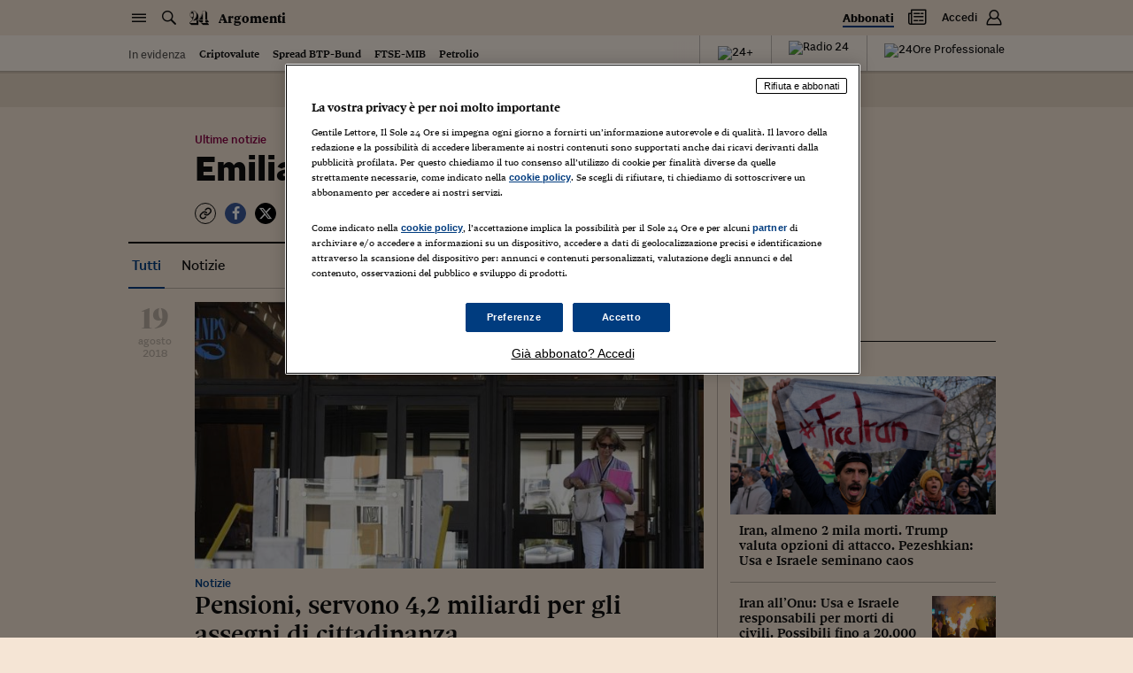

--- FILE ---
content_type: application/javascript; charset=UTF-8
request_url: https://argomenti.ilsole24ore.com/_next/static/chunks/666.cd9a945738fb2931.js
body_size: 1366
content:
"use strict";(self.webpackChunk_N_E=self.webpackChunk_N_E||[]).push([[666],{58950:function(e,t,o){o.d(t,{Z:function(){return p}}),o(76801),o(43843),o(34338);var i=o(67294),s=o(11163),d=o(55061),l=o(82710),n=o(25606),r=o(85893);d.p.enableSingleRequest();var a={};function p(e){var t=e.slot,o=e.classes,p=e.customAdunit,c=(0,i.useContext)(l.Il).appData,S=(0,s.useRouter)(),u=S.asPath,k=S.query,f=c.adunit,_=c.device,z=c.disableAdv;if(c.checkingDevice||z||"Top"===t&&"desktop"!==_)return null;var v=(k||{}).enableLazy,g=(0,n.i)(t),h=a,b=!u.includes("&nof"),P=g[_]&&g[_].minHeight,T=(h=g.desktop).slotSize?h.slotSize:a,m=h.sizeMapping?h.sizeMapping:null,M=g.realSlot?g.realSlot:t,O=!("Top"===t||"Overlay"===t||"MPU_Top"===t||"MaxTicker"===t),j=(0,r.jsx)("div",{className:o||null,children:(b||!b&&["Top","MaxTicker","MPU_Top"].includes(t))&&(0,r.jsx)(d.p,{id:"div-gpt-ad-".concat(t),adUnitPath:"/57491254/".concat(p||f,"/").concat(M),slotSize:T,collapseEmptyDiv:P?[!1,!1]:[!0,!0],renderWhenViewable:!!v&&O,outOfPage:"Overlay"===M,sizeMapping:m,style:P?{minHeight:P}:a})},"adv-".concat(t));return"mobile"===_&&["MPU_Top","MPU_Middle","MPU_Bottom","MPU_Bottom2","MaxTicker1","SideToSideADV1","SideToSideADV2","SideToSideADV3","SideToSideADV4","SideToSideADV5"].includes(t)?(0,r.jsx)("div",{className:"container",children:j}):j}p.displayName="Adv"},87057:function(e,t,o){o.d(t,{Z:function(){return _}});var i=o(59499),s=o(4730),d=o(17674),l=o(14666),n=o(28811),r=o(2937),a=o(14882);o(69358),o(89730),o(25728),o(60228),o(81954),o(67602),o(70928),o(34338),o(6203),o(59749),o(38077),o(6237),o(53476),o(81919),o(49693),o(89667),o(30005),o(47522),o(99474),o(35082),o(40739),o(67294);var p=o(25606),c=o(85893),S=["classes"];function u(e,t){var o=Object.keys(e);if(Object.getOwnPropertySymbols){var i=Object.getOwnPropertySymbols(e);t&&(i=i.filter(function(t){return Object.getOwnPropertyDescriptor(e,t).enumerable})),o.push.apply(o,i)}return o}function k(e){for(var t=1;t<arguments.length;t++){var o=null!=arguments[t]?arguments[t]:{};t%2?u(Object(o),!0).forEach(function(t){(0,i.Z)(e,t,o[t])}):Object.getOwnPropertyDescriptors?Object.defineProperties(e,Object.getOwnPropertyDescriptors(o)):u(Object(o)).forEach(function(t){Object.defineProperty(e,t,Object.getOwnPropertyDescriptor(o,t))})}return e}function f(e){var t,o=e.slot,i=(0,p.i)(o);if(!Object.keys(i).length)return(0,c.jsx)("img",{src:"https://via.placeholder.com/100x50/e67d7b/000.png?text=".concat(o),alt:""});var s=(t=i.desktop.slotSize,(0,l.Z)(t)||(0,n.Z)(t)||(0,r.Z)(t)||(0,a.Z)()).slice(0);if("fluid"===s[0])return null;var S=s.find(function(e){var t=(0,d.Z)(e,2),o=t[0],i=t[1];return o>35&&i>35})||[300,50];return(0,c.jsx)("img",{src:"https://via.placeholder.com/".concat(S.join("x"),"/e67d7b/000.png?text=").concat(i.realSlot?"".concat(i.realSlot,"+").concat(o):o,"+").concat(S.join("x")),alt:""})}function _(e){var t=e.classes,o=void 0===t?"":t,i=(0,s.Z)(e,S);return o?(0,c.jsx)("div",{className:o,children:(0,c.jsx)(f,k({},i))}):(0,c.jsx)(f,k({},i))}},25606:function(e,t,o){o.d(t,{i:function(){return s}});var i={MaxTicker:{desktop:{slotSize:[[3,3],[990,30],[970,250],[990,250],[728,90],[320,100],[320,50],[300,254]]},mobile:{minHeight:100}},MaxTicker1:{desktop:{slotSize:[[3,3],[990,31],[970,251],[990,251],[728,91],[320,105],[320,55],[300,255]]}},MaxTickerWebView:{realSlot:"Ticker",desktop:{slotSize:[[320,100],[768,74]]}},MPU_Top:{desktop:{slotSize:[[300,250],[300,600],[320,51],[320,101]]},mobile:{minHeight:250}},MPU_Middle:{desktop:{slotSize:[[300,251],[300,601],[320,52],[320,102]]},mobile:{minHeight:250}},MPU_Audi_Usato:{desktop:{slotSize:"fluid"}},MPU_Bottom:{desktop:{slotSize:[[300,252]]}},MPU_Bottom2:{desktop:{slotSize:[[300,252]]}},Top:{desktop:{slotSize:[[1,1]]}},MPU_Top_noHP:{realSlot:"MPU_Top",desktop:{slotSize:[[300,250],[320,51],[320,101]]}},Sidetoside:{desktop:{slotSize:[[2,2],[990,252],[970,252],[320,104],[320,54],[300,256]]}},SideToSideADV1:{realSlot:"Sidetoside",desktop:{slotSize:[[2,2],[990,252],[970,252],[320,104],[320,54],[300,256]]}},SideToSideADV2:{realSlot:"Sidetoside",desktop:{slotSize:[[2,2],[990,252],[970,252],[320,104],[320,54],[300,256]]}},SideToSideADV3:{realSlot:"Sidetoside",desktop:{slotSize:[[2,2],[990,252],[970,252],[320,104],[320,54],[300,256]]}},SideToSideADV4:{realSlot:"Sidetoside",desktop:{slotSize:[[2,2],[990,252],[970,252],[320,104],[320,54],[300,256]]}},SideToSideADV5:{realSlot:"Sidetoside",desktop:{slotSize:[[2,2],[990,252],[970,252],[320,104],[320,54],[300,256]]}},Native:{desktop:{slotSize:[[1,1],"fluid"]}},Manchette_1:{desktop:{slotSize:[[260,105]]}},Overlay:{desktop:{slotSize:[[1,1]]}},Inread:{desktop:{slotSize:[[1,1]]}},Branded_Content_1:{desktop:{slotSize:"fluid"}},Branded_Content_2:{desktop:{slotSize:"fluid"}},Branded_Content_3:{desktop:{slotSize:"fluid"}},Branded_Content_4:{desktop:{slotSize:"fluid"}},Branded_Content_5:{desktop:{slotSize:"fluid"}},Branded_Content_6:{desktop:{slotSize:"fluid"}},SpotLight_1:{desktop:{slotSize:"fluid"}},SpotLight_2:{desktop:{slotSize:"fluid"}},SpotLight_3:{desktop:{slotSize:"fluid"}},SpotLight_4:{desktop:{slotSize:"fluid"}},SpotLight_5:{desktop:{slotSize:"fluid"}},MPU_Top_SD:{realSlot:"MPU_Top",desktop:{slotSize:[[300,250],[300,600],"fluid"]},mobile:{minHeight:250}},Superdossier_Logo_HP:{desktop:{slotSize:"fluid"}},Superdossier_Logo_ROS_NO_HP:{desktop:{slotSize:"fluid"}}};function s(e){return i[e]||{}}},49666:function(e,t,o){o.r(t);var i=o(58950).Z;t.default=i}}]);